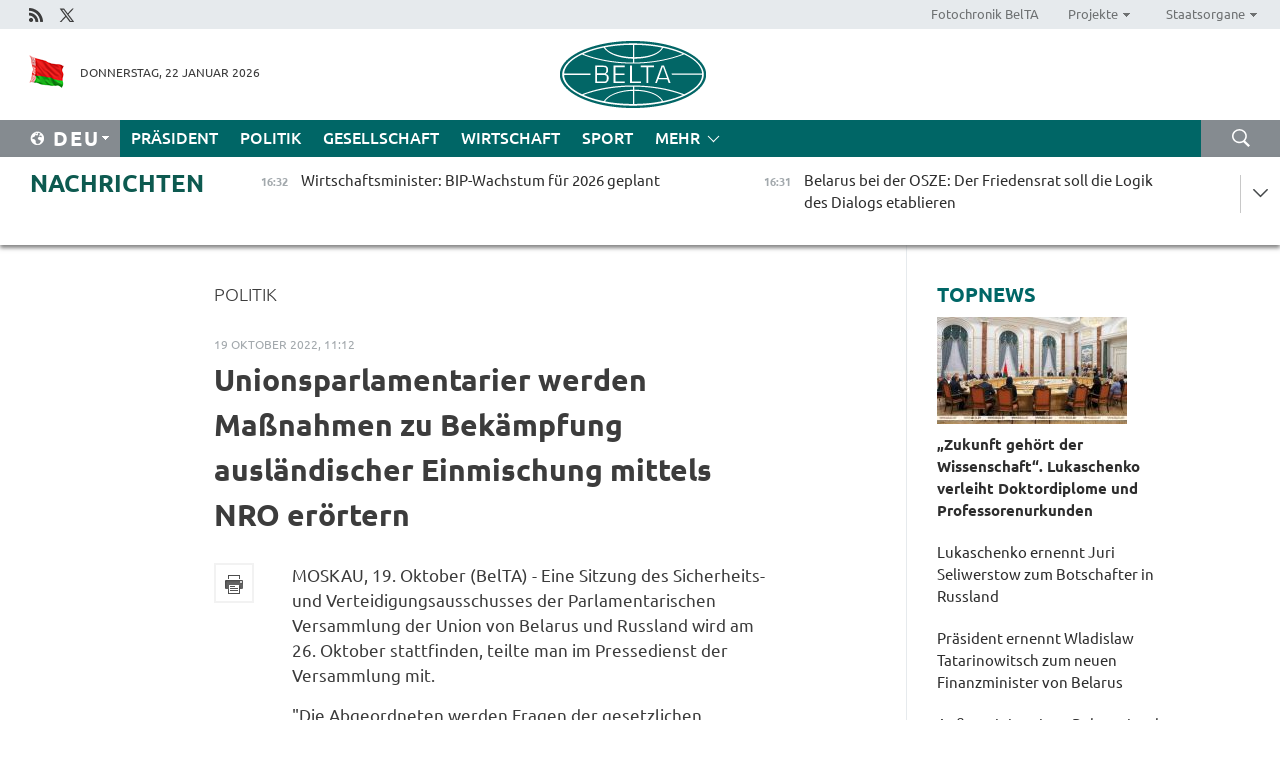

--- FILE ---
content_type: text/html; charset=UTF-8
request_url: https://deu.belta.by/politics/view/unionsparlamentarier-werden-masnahmen-zu-bekampfung-auslandischer-einmischung-mittels-nro-erortern-62420-2022/
body_size: 13175
content:
    
    	<!DOCTYPE HTML>
	<html lang="de-DE" prefix="og: http://ogp.me/ns#">
	<head  prefix="article: https://ogp.me/ns/article#">
		<title>Unionsparlamentarier werden Maßnahmen zu Bekämpfung ausländischer Einmischung mittels NRO erörtern</title>
		<meta http-equiv="Content-Type" content="text/html; charset=utf-8">
                <meta name="viewport" content="width=device-width">
		<link rel="stylesheet" href="/styles/general_styles.css" type="text/css">
                                <link rel="stylesheet" href="/styles/styles2.css?1769090279" type="text/css">
                                <link rel="stylesheet" href="/styles/styles.css?1769090279" type="text/css">
                <link rel="stylesheet" href="/styles/tr_styles.css" type="text/css">
                            <link rel="icon" href="/desimages/fav.png" type="image/png">
		<meta name="keywords" content="">
		<meta name="description" content="&quot;Die Abgeordneten werden Fragen der gesetzlichen Regelung von Aktivit&auml;ten zur Bek&auml;mpfung ausl&auml;ndischer Einmischung durch die aus dem Ausland finanzierten Nichtregierungsorganisationen diskutieren&quot;, so der Pressedienst. &bdquo;Es wird auch geplant, die Entwicklung und Genehmigung des Konzepts der Informationssicherheit des Unionsstaates zu pr&uuml;fen.&ldquo;">
                
                  <link rel = "canonical" href="https://deu.belta.by/politics/view/unionsparlamentarier-werden-masnahmen-zu-bekampfung-auslandischer-einmischung-mittels-nro-erortern-62420-2022/">
                
	                    <meta property="og:locale" content="de_DE">
	        	        	<meta property="og:site_name" content="Belarussische Telegraphenagentur" />
	        	        	<meta property="og:title" content="Unionsparlamentarier werden Maßnahmen zu Bekämpfung ausländischer Einmischung mittels NRO erörtern" />
	        	        	<meta property="og:type" content="article" />
	        	        	<meta property="og:url" content="https://deu.belta.by/politics/view/unionsparlamentarier-werden-masnahmen-zu-bekampfung-auslandischer-einmischung-mittels-nro-erortern-62420-2022" />
	        	        	<meta property="og:image" content="https://deu.belta.by/desimages/og_image.png" />
	        	        	<meta property="og:description" content="&amp;quot;Die Abgeordneten werden Fragen der gesetzlichen Regelung von Aktivit&amp;auml;ten zur Bek&amp;auml;mpfung ausl&amp;auml;ndischer Einmischung durch die aus dem Ausland finanzierten Nichtregierungsorganisationen diskutieren&amp;quot;, so der Pressedienst. &amp;bdquo;Es wird auch geplant, die Entwicklung und Genehmigung des Konzepts der Informationssicherheit des Unionsstaates zu pr&amp;uuml;fen.&amp;ldquo;" />
	        	        	<meta property="og:section" content="Politik" />
	        	        	<meta property="article:published_time" content="2022-10-19 11:12:01" />
	        	        	<meta property="article:modified_time" content="2022-10-19 11:13:58" />
	        	    		                        
            
                        <!-- Yandex.Metrika informer -->
<a href="https://metrika.yandex.by/stat/?id=15029098&amp;from=informer"
target="_blank" rel="nofollow"><img src="https://informer.yandex.ru/informer/15029098/1_1_FFFFFFFF_EFEFEFFF_0_pageviews"
style="width:80px; height:15px; border:0; display:none" alt="Яндекс.Метрика" title="Яндекс.Метрика: данные за сегодня (просмотры)" class="ym-advanced-informer" data-cid="15029098" data-lang="ru" /></a>
<!-- /Yandex.Metrika informer -->

<!-- Yandex.Metrika counter -->
<script type="text/javascript" >
   (function(m,e,t,r,i,k,a){m[i]=m[i]||function(){(m[i].a=m[i].a||[]).push(arguments)};
   m[i].l=1*new Date();
   for (var j = 0; j < document.scripts.length; j++) {if (document.scripts[j].src === r) { return; }}
   k=e.createElement(t),a=e.getElementsByTagName(t)[0],k.async=1,k.src=r,a.parentNode.insertBefore(k,a)})
   (window, document, "script", "https://mc.yandex.ru/metrika/tag.js", "ym");

   ym(15029098, "init", {
        clickmap:true,
        trackLinks:true,
        accurateTrackBounce:true,
        webvisor:true
   });
</script>
<noscript><div><img src="https://mc.yandex.ru/watch/15029098" style="position:absolute; left:-9999px;" alt="" /></div></noscript>
<!-- /Yandex.Metrika counter -->

            
                        <meta name="google-site-verification" content="Dd8uWU7VCf77OeeHXR5DHMQmZ-7j6FLk_JRDg71UqnQ" />

            
        

                                                                	</head>
	
	<body>

                
        <a id="top"></a>

    <div class="all   ">
        <div class="ban_main_top">
            
        </div>
        <div class="top_line">
	                <div class="social_icons">
                                          <a href="/rss" title="Rss"  target ="_self" onmouseover="this.children[0].src='https://deu.belta.by/images/storage/banners/000015_e75332d9759a535dbd02582b38240ace_work.jpg'" onmouseout="this.children[0].src='https://deu.belta.by/images/storage/banners/000015_06c67faab12793f011de90a38aef8cf1_work.jpg'">
                    <img src="https://deu.belta.by/images/storage/banners/000015_06c67faab12793f011de90a38aef8cf1_work.jpg" alt="Rss" title="Rss" />
                </a>
                                              <a href="https://x.com/BelNachrichten" title="X"  target ="_blank" onmouseover="this.children[0].src='https://deu.belta.by/images/storage/banners/000015_1a567df9a34d43e5f67034db5c0ef53a_work.jpg'" onmouseout="this.children[0].src='https://deu.belta.by/images/storage/banners/000015_039ec57d3593d2e5d1a94e26a4e1bf09_work.jpg'">
                    <img src="https://deu.belta.by/images/storage/banners/000015_039ec57d3593d2e5d1a94e26a4e1bf09_work.jpg" alt="X" title="X" />
                </a>
                        </div>
    
	        <script>
        var scroll_items = Array();
    </script>
<div class="projects_menu">
	
                    <div class="projects_menu_item " id="pr_el_114"><a target="_blank"  href="http://photobelta.by/"  title="Fotochronik BelTA" >
            <span>Fotochronik BelTA</span>    </a>
            </div>
	
                    <div class="projects_menu_item projects_menu_drop" id="pr_el_115"><a   href="https://deu.belta.by/"  title="Projekte" >
            <span>Projekte</span>    </a>
                    <script>
                var scroll_pr_m = "pr_m_115";
                scroll_items[scroll_items.length] = "pr_m_115";
            </script>
          <div class="projects_menu_s" id="pr_m_115">  
           	
                <div class="pr_menu_s_item">
                                                                                                                        <a target="_blank"   href="http://atom.belta.by/en" title="Kernenergetik in Belarus und weltweit" >Kernenergetik in Belarus und weltweit</a>
                        
                                    </div>
                       </div> 
            </div>
	
                    <div class="projects_menu_item projects_menu_drop" id="pr_el_117"><a   href="https://deu.belta.by/"  title="Staatsorgane" >
            <span>Staatsorgane</span>    </a>
                    <script>
                var scroll_pr_m = "pr_m_117";
                scroll_items[scroll_items.length] = "pr_m_117";
            </script>
          <div class="projects_menu_s" id="pr_m_117">  
           	
                <div class="pr_menu_s_item">
                                                                                                                        <a target="_blank"   href="http://president.gov.by/en/" title="Präsident von Belarus" >Präsident von Belarus</a>
                        
                                    </div>
            	
                <div class="pr_menu_s_item">
                                                                                                                        <a target="_blank"   href="http://www.government.by/en/" title="Ministerrat" >Ministerrat</a>
                        
                                    </div>
            	
                <div class="pr_menu_s_item">
                                                                                                                        <a target="_blank"   href="http://www.sovrep.gov.by/en/" title="Republikrat" >Republikrat</a>
                        
                                    </div>
            	
                <div class="pr_menu_s_item">
                                                                                                                        <a target="_blank"   href="http://house.gov.by/index.php/,,,,,1,0,0.html" title="Nationalversammlung" >Nationalversammlung</a>
                        
                                    </div>
            	
                <div class="pr_menu_s_item">
                                                                                                                        <a target="_blank"   href="http://www.kc.gov.by/en/main.aspx" title="Verfassungsgericht" >Verfassungsgericht</a>
                        
                                    </div>
            	
                <div class="pr_menu_s_item">
                                                                                                                        <a target="_blank"   href="http://www.supcourt.by/" title="Oberstes Gericht" >Oberstes Gericht</a>
                        
                                    </div>
            	
                <div class="pr_menu_s_item">
                                                                                                                        <a target="_blank"   href="http://www.kgk.gov.by/en" title="Komitee für Staatskontrolle" >Komitee für Staatskontrolle</a>
                        
                                    </div>
            	
                <div class="pr_menu_s_item">
                                                                                                                        <a target="_blank"   href="http://www.prokuratura.gov.by/en/" title="Generalstaatsanwaltschaft" >Generalstaatsanwaltschaft</a>
                        
                                    </div>
            	
                <div class="pr_menu_s_item">
                                                                                                                        <a target="_blank"   href="http://www.nbrb.by/engl/" title="Nationalbank" >Nationalbank</a>
                        
                                    </div>
            	
                <div class="pr_menu_s_item">
                                                                                                                        <a target="_blank"   href="http://www.mas.by/ru" title="Ministerium für Architektur und Bauwesen" >Ministerium für Architektur und Bauwesen</a>
                        
                                    </div>
            	
                <div class="pr_menu_s_item">
                                                                                                                        <a target="_blank"   href="http://mvd.gov.by/en/main.aspx" title="Ministerium für Innere Angelegenheiten" >Ministerium für Innere Angelegenheiten</a>
                        
                                    </div>
            	
                <div class="pr_menu_s_item">
                                                                                                                        <a target="_blank"   href="http://www.mjkx.gov.by/" title="Ministerium für Wohnungs- und Kommunalwirtschaft" >Ministerium für Wohnungs- und Kommunalwirtschaft</a>
                        
                                    </div>
            	
                <div class="pr_menu_s_item">
                                                                                                                        <a target="_blank"   href="http://minzdrav.gov.by/" title="Ministerium für Gesundheitswesen" >Ministerium für Gesundheitswesen</a>
                        
                                    </div>
            	
                <div class="pr_menu_s_item">
                                                                                                                        <a target="_blank"   href="http://mfa.gov.by/en/" title="Ministerium für Auswärtige Angelegenheiten" >Ministerium für Auswärtige Angelegenheiten</a>
                        
                                    </div>
            	
                <div class="pr_menu_s_item">
                                                                                                                        <a target="_blank"   href="http://www.mininform.gov.by/ru/" title="Ministerium für Information" >Ministerium für Information</a>
                        
                                    </div>
            	
                <div class="pr_menu_s_item">
                                                                                                                        <a target="_blank"   href="http://www.kultura.by/" title="Ministerium für Kultur" >Ministerium für Kultur</a>
                        
                                    </div>
            	
                <div class="pr_menu_s_item">
                                                                                                                        <a target="_blank"   href="http://www.mlh.gov.by/en/forestry/resources.html" title="Ministerium für Forstwirtschaft" >Ministerium für Forstwirtschaft</a>
                        
                                    </div>
            	
                <div class="pr_menu_s_item">
                                                                                                                        <a target="_blank"   href="http://www.nalog.gov.by/ru/" title="Ministerium für Steuern und Abgaben" >Ministerium für Steuern und Abgaben</a>
                        
                                    </div>
            	
                <div class="pr_menu_s_item">
                                                                                                                        <a target="_blank"   href="http://www.mil.by/en/" title="Verteidigungsministerium" >Verteidigungsministerium</a>
                        
                                    </div>
            	
                <div class="pr_menu_s_item">
                                                                                                                        <a target="_blank"   href="http://edu.gov.by/" title="Ministerium für Bildung" >Ministerium für Bildung</a>
                        
                                    </div>
            	
                <div class="pr_menu_s_item">
                                                                                                                        <a target="_blank"   href="http://minpriroda.gov.by/en/" title="Ministerium für Naturressourcen und Umweltschutz" >Ministerium für Naturressourcen und Umweltschutz</a>
                        
                                    </div>
            	
                <div class="pr_menu_s_item">
                                                                                                                        <a target="_blank"   href="http://www.minprom.gov.by/eng/welcome" title="Industrieministerium" >Industrieministerium</a>
                        
                                    </div>
            	
                <div class="pr_menu_s_item">
                                                                                                                        <a target="_blank"   href="http://www.mpt.gov.by/en/" title="Industrieministerium Ministerium für Kommunikation und Informatisierung" >Industrieministerium Ministerium für Kommunikation und Informatisierung</a>
                        
                                    </div>
            	
                <div class="pr_menu_s_item">
                                                                                                                        <a target="_blank"   href="https://www.mshp.gov.by/" title="Ministerium für Landwirtschaft und Ernährung" >Ministerium für Landwirtschaft und Ernährung</a>
                        
                                    </div>
            	
                <div class="pr_menu_s_item">
                                                                                                                        <a target="_blank"   href="http://www.mst.by/en" title="Ministerium für Sport und Tourismus" >Ministerium für Sport und Tourismus</a>
                        
                                    </div>
            	
                <div class="pr_menu_s_item">
                                                                                                                        <a target="_blank"   href="http://www.mintorg.gov.by/index.php?lang=en" title="Ministerium für Handel" >Ministerium für Handel</a>
                        
                                    </div>
            	
                <div class="pr_menu_s_item">
                                                                                                                        <a target="_blank"   href="http://www.mintrans.gov.by/eng/index" title="Ministerium für Verkehr und Kommunikatione" >Ministerium für Verkehr und Kommunikatione</a>
                        
                                    </div>
            	
                <div class="pr_menu_s_item">
                                                                                                                        <a target="_blank"   href="http://www.mintrud.gov.by/en" title="Ministerium für Arbeit und Sozialschutz" >Ministerium für Arbeit und Sozialschutz</a>
                        
                                    </div>
            	
                <div class="pr_menu_s_item">
                                                                                                                        <a target="_blank"   href="http://mchs.gov.by/" title="Ministerium für Katastrophenschutz" >Ministerium für Katastrophenschutz</a>
                        
                                    </div>
            	
                <div class="pr_menu_s_item">
                                                                                                                        <a target="_blank"   href="http://www.minfin.gov.by/" title="Ministerium für Finanzen" >Ministerium für Finanzen</a>
                        
                                    </div>
            	
                <div class="pr_menu_s_item">
                                                                                                                        <a target="_blank"   href="http://www.economy.gov.by/en" title="Ministerium für Wirtschaft" >Ministerium für Wirtschaft</a>
                        
                                    </div>
            	
                <div class="pr_menu_s_item">
                                                                                                                        <a target="_blank"   href="http://www.minenergo.gov.by/en" title="Ministerium für Energie" >Ministerium für Energie</a>
                        
                                    </div>
            	
                <div class="pr_menu_s_item">
                                                                                                                        <a target="_blank"   href="http://minjust.gov.by/en/" title="Ministerium für Justiz" >Ministerium für Justiz</a>
                        
                                    </div>
            	
                <div class="pr_menu_s_item">
                                                                                                                        <a target="_blank"   href="http://www.kgb.by/en/" title="Komitee für Staatssicherheit" >Komitee für Staatssicherheit</a>
                        
                                    </div>
            	
                <div class="pr_menu_s_item">
                                                                                                                        <a target="_blank"   href="http://www.vpk.gov.by/en/" title="Staatliches Komitee für Militärindustrie" >Staatliches Komitee für Militärindustrie</a>
                        
                                    </div>
            	
                <div class="pr_menu_s_item">
                                                                                                                        <a target="_blank"   href="http://www.vpk.gov.by/en/" title="Staatliches Komitee für Eigentum" >Staatliches Komitee für Eigentum</a>
                        
                                    </div>
            	
                <div class="pr_menu_s_item">
                                                                                                                        <a target="_blank"   href="http://www.gknt.gov.by/opencms/opencms/en/index.html" title="Staatliches Komitee für Wissenschaft und Technologien" >Staatliches Komitee für Wissenschaft und Technologien</a>
                        
                                    </div>
            	
                <div class="pr_menu_s_item">
                                                                                                                        <a target="_blank"   href="http://gosstandart.gov.by/en-US/" title="Staatliches Komitee für Normung" >Staatliches Komitee für Normung</a>
                        
                                    </div>
            	
                <div class="pr_menu_s_item">
                                                                                                                        <a target="_blank"   href="http://gpk.gov.by/" title="Staatliches Grenzkomitee" >Staatliches Grenzkomitee</a>
                        
                                    </div>
            	
                <div class="pr_menu_s_item">
                                                                                                                        <a target="_blank"   href="http://www.gtk.gov.by/en" title="Staatliches Zollkomitee" >Staatliches Zollkomitee</a>
                        
                                    </div>
            	
                <div class="pr_menu_s_item">
                                                                                                                        <a target="_blank"   href="http://www.belstat.gov.by/en/" title="Staatliches Komitee für Statistik" >Staatliches Komitee für Statistik</a>
                        
                                    </div>
            	
                <div class="pr_menu_s_item">
                                                                                                                        <a target="_blank"   href="http://sk.gov.by/en/" title="Ermittlungskomitee der Republik Belarus" >Ermittlungskomitee der Republik Belarus</a>
                        
                                    </div>
            	
                <div class="pr_menu_s_item">
                                                                                                                        <a target="_blank"   href="http://brest-region.gov.by/index.php/en/" title="Gebietsregierung Brest" >Gebietsregierung Brest</a>
                        
                                    </div>
            	
                <div class="pr_menu_s_item">
                                                                                                                        <a target="_blank"   href="http://www.vitebsk-region.gov.by/en" title="Gebietsregierung Witebsk" >Gebietsregierung Witebsk</a>
                        
                                    </div>
            	
                <div class="pr_menu_s_item">
                                                                                                                        <a target="_blank"   href="https://deu.belta.by/Gebietsregierung Gomel/" title="Gomel Oblast Executive Committee">Gomel Oblast Executive Committee</a>
                        
                                    </div>
            	
                <div class="pr_menu_s_item">
                                                                                                                        <a target="_blank"   href="http://www.region.grodno.by/en" title="Gebietsregierung Grodno" >Gebietsregierung Grodno</a>
                        
                                    </div>
            	
                <div class="pr_menu_s_item">
                                                                                                                        <a target="_blank"   href="http://www.minsk-region.gov.by/en/" title="Gebietsregierung Minsk" >Gebietsregierung Minsk</a>
                        
                                    </div>
            	
                <div class="pr_menu_s_item">
                                                                                                                        <a target="_blank"   href="http://mogilev-region.gov.by/en" title="Gebietsregierung Mogiljow" >Gebietsregierung Mogiljow</a>
                        
                                    </div>
            	
                <div class="pr_menu_s_item">
                                                                                                                        <a target="_blank"   href="http://minsk.gov.by/en/" title="Stadtregierung Minsk" >Stadtregierung Minsk</a>
                        
                                    </div>
                       </div> 
            </div>
</div>

     
        </div>
        <div class="header">
            <div class="header_date">
                                            <a class="header_flag" href="/" title="flag"  target ="_self">
                <img 
                    src="https://deu.belta.by/images/storage/banners/000201_e33da584ee1591ffd4448456cfe97843_work.jpg" 
                    alt="flag" 
                    title="flag" 
                                    />
            </a>
            
                Donnerstag, 22 Januar 2026
            </div>
	            	        <div class="logo">
            
                                                                    <a href="/" title="Belarussische telegraphenagentur nationale nachrichtenquelle"  target ="_self">
                            <span class="logo_img"><img src="https://deu.belta.by/images/storage/banners/000016_cd9bbdcf35d7987089d10d5085a67f56_work.jpg" alt="Belarussische telegraphenagentur nationale nachrichtenquelle" title="Belarussische telegraphenagentur nationale nachrichtenquelle" /></span>
                                                    </a>
                                                        </div>
    
            <div class="weather_currency">
                <div class="weather_currency_inner">
                
	 	
                </div>
	    
            </div>
        </div>
    <div class="menu_line" >

	    <div class="main_langs" id="main_langs">
            <div class="main_langs_inner" id="main_langs_inner">
	
                                    <div class="main_lang_item" ><a target="_blank"   href="http://belta.by" title="Рус" >Рус</a></div>
        	
                                    <div class="main_lang_item" ><a target="_blank"   href="http://blr.belta.by" title="Бел" >Бел</a></div>
        	
                                    <div class="main_lang_item" ><a target="_blank"   href="https://pol.belta.by/" title="Pl" >Pl</a></div>
        	
                                    <div class="main_lang_item" ><a target="_blank"   href="http://eng.belta.by/" title="Eng" >Eng</a></div>
        	
                                                    	
                                    <div class="main_lang_item" ><a target="_blank"   href="http://esp.belta.by/" title="Esp" >Esp</a></div>
        	
                                    <div class="main_lang_item" ><a target="_blank"   href="http://chn.belta.by/" title="中文" >中文</a></div>
        </div>
<div class="main_lang_item main_lang_selected" ><a   href="https://deu.belta.by/" title="Deu">Deu</a></div>
</div>
		

	       <div class="h_menu_fp" id="h_menu_fp" >
    <div class="h_menu_title" id="h_menu_title">
                Menü
    </div>
            <div class="h_menu_s" id="h_menu_s"></div>
        <div class="menu_more">
            <div class="menu_more_title" id="h_menu_more" >mehr </div>
                    <div id="h_menu" class="h_menu">
                <div class="content_all_margin">
	                        <div class="menu_els" id="h_menu_line_1">
                                                            <div class="menu_item " id="h_menu_item_1_1">
                            <a   href="https://deu.belta.by/president/" title="Präsident">Präsident</a>
                        </div>
                                                                                <div class="menu_item menu_item_selected" id="h_menu_item_1_2">
                            <a   href="https://deu.belta.by/politics/" title="Politik">Politik</a>
                        </div>
                                                                                <div class="menu_item " id="h_menu_item_1_3">
                            <a   href="https://deu.belta.by/society/" title="Gesellschaft">Gesellschaft</a>
                        </div>
                                                                                <div class="menu_item " id="h_menu_item_1_4">
                            <a   href="https://deu.belta.by/economics/" title="Wirtschaft">Wirtschaft</a>
                        </div>
                                                                                <div class="menu_item " id="h_menu_item_1_5">
                            <a   href="https://deu.belta.by/sport/" title="Sport">Sport</a>
                        </div>
                                                </div>
                                            <div class="menu_els" id="h_menu_line_2">
                                                            <div class="menu_item " id="h_menu_item_2_1">
                            <a   href="https://deu.belta.by/about_company/" title="Über uns">Über uns</a>
                        </div>
                                                                                <div class="menu_item " id="h_menu_item_2_2">
                            <a   href="https://deu.belta.by/products/" title="Produkte und Dienstleistungen">Produkte und Dienstleistungen</a>
                        </div>
                                                                                <div class="menu_item " id="h_menu_item_2_3">
                            <a   href="https://deu.belta.by/subscription/" title="Aboservice">Aboservice</a>
                        </div>
                                                                                <div class="menu_item " id="h_menu_item_2_4">
                            <a   href="https://deu.belta.by/feedback/" title="Kontakt">Kontakt</a>
                        </div>
                                                                                <div class="menu_item " id="h_menu_item_2_5">
                            <a   href="https://deu.belta.by/copyright-de/" title="Nutzungsbedingungen">Nutzungsbedingungen</a>
                        </div>
                                                                                <div class="menu_item " id="h_menu_item_2_6">
                            <a   href="https://deu.belta.by/partners/" title="Partner">Partner</a>
                        </div>
                                                </div>
                                            <div class="menu_els" id="h_menu_line_3">
                                                            <div class="menu_item " id="h_menu_item_3_1">
                            <a   href="https://deu.belta.by/photonews/" title="Bilder des Tages">Bilder des Tages</a>
                        </div>
                                                                                <div class="menu_item " id="h_menu_item_3_2">
                            <a   href="https://deu.belta.by/video/" title="Video">Video</a>
                        </div>
                                                </div>
                            </div>
       
    </div>
                    </div>
           </div>            
	


	
    
    
	    <div class="search_btn" onclick="open_search('search')"></div>
<form action="/search/getResultsForPeriod/" id="search">
    <input type="text" name="query" value="" placeholder="innerhalb der Webseite suchen" class="search_edit"/>
    <input type="submit" value="Suche" class="search_submit" />
    <div class="clear"></div>
        <div class="fp_search_where">
        <span id="fp_search_where">Suche in: </span>
            <input type="radio" name="group" value="0" id="group_0"/><label for="group_0">Überall suchen</label>
                            </div>
       <div class="fp_search_where">
        <span id="fp_search_when">Für den Zeitraum</span>
            <input type="radio" name="period" value="0" id="period_0"/><label for="period_0">Beliebige Zeit</label>
            <input type="radio" name="period" value="1" id="period_1"/><label for="period_1">Letzte 24 Stunden</label>
            <input type="radio" name="period" value="2" id="period_2"/><label for="period_2">Letzte Woche</label>
            <input type="radio" name="period" value="3" id="period_3"/><label for="period_3">Letzter Monat</label>
            <input type="radio" name="period" value="4" id="period_4"/><label for="period_4">Letztes Jahr</label>
                </div>
    <div class="search_close close_btn" onclick="close_search('search')"></div>
</form>
   

    </div>
    <div class="top_lenta_inner">
  <div class="top_lenta">
    <a href="/" title="Zur Startseite" class="tl_logo"></a>
    <div class="tl_title">
                    <a href="https://deu.belta.by/all_news" title="Nachrichten">Nachrichten</a>
            </div>
                            <div class="tl_inner" id="tl_inner">
        
        <div class="tl_item">
	        	            	        	                                                                        	                	                                <a  href="https://deu.belta.by/economics/view/wirtschaftsminister-geplantes-bip-wachstum-fur-2026-80056-2026/"   title="Wirtschaftsminister: BIP-Wachstum für 2026 geplant ">
                    <span class="tl_date">
                                                                                                <span>16:32</span>
                    </span>
                    <span class="tl_news">Wirtschaftsminister: BIP-Wachstum für 2026 geplant </span>
                    <span class="tl_node">Wirtschaft</span>
                </a>
        </div>
        
        <div class="tl_item">
	        	            	        	                                                                        	                	                                <a  href="https://deu.belta.by/politics/view/belarus-bei-der-osze-der-friedensrat-soll-die-logik-des-dialogs-etablieren-80055-2026/"   title="Belarus bei der OSZE: Der Friedensrat soll die Logik des Dialogs etablieren">
                    <span class="tl_date">
                                                                                                <span>16:31</span>
                    </span>
                    <span class="tl_news">Belarus bei der OSZE: Der Friedensrat soll die Logik des Dialogs etablieren</span>
                    <span class="tl_node">Politik</span>
                </a>
        </div>
        
        <div class="tl_item">
	        	            	        	                                                                        	                	                                <a  href="https://deu.belta.by/politics/view/belarussische-delegation-wird-die-letzte-phase-der-parlamentswahlen-in-myanmar-beobachten-80053-2026/"   title="Belarussische Delegation wird die letzte Phase der Parlamentswahlen in Myanmar beobachten">
                    <span class="tl_date">
                                                                                                <span>16:13</span>
                    </span>
                    <span class="tl_news">Belarussische Delegation wird die letzte Phase der Parlamentswahlen in Myanmar beobachten</span>
                    <span class="tl_node">Politik</span>
                </a>
        </div>
        
        <div class="tl_item">
	        	            	        	                                                                        	                	                                <a  href="https://deu.belta.by/politics/view/ausenministerium-belarus-ist-als-mitbegrunder-des-friedensrats-bereit-aktiv-an-der-gestaltung-einer-80052-2026/"   title="Außenministerium: Belarus ist als Mitbegründer des Friedensrats bereit, aktiv an der Gestaltung einer neuen Sicherheitsarchitektur mitzuwirken">
                    <span class="tl_date">
                                                                                                <span>16:00</span>
                    </span>
                    <span class="tl_news">Außenministerium: Belarus ist als Mitbegründer des Friedensrats bereit, aktiv an der Gestaltung einer neuen Sicherheitsarchitektur mitzuwirken</span>
                    <span class="tl_node">Politik</span>
                </a>
        </div>
        
        <div class="tl_item">
	        	            	        	                                                                        	                	                                <a  href="https://deu.belta.by/politics/view/charta-des-friedensrats-belarussischer-botschafter-nahm-an-grundungszeremonie-in-davos-teil-80051-2026/"   title="„Charta des Friedensrats“: Belarussischer Botschafter nahm an Gründungszeremonie in Davos teil ">
                    <span class="tl_date">
                                                                                                <span>15:56</span>
                    </span>
                    <span class="tl_news">„Charta des Friedensrats“: Belarussischer Botschafter nahm an Gründungszeremonie in Davos teil </span>
                    <span class="tl_node">Politik</span>
                </a>
        </div>
        
        <div class="tl_item">
	        	            	        	                                                                        	                	                                <a  href="https://deu.belta.by/economics/view/erstes-unternehmen-aus-dem-jemen-an-der-buwb-akkreditiert-80050-2026/"   title="Erstes Unternehmen aus dem Jemen an der BUWB akkreditiert">
                    <span class="tl_date">
                                                                                                <span>15:40</span>
                    </span>
                    <span class="tl_news">Erstes Unternehmen aus dem Jemen an der BUWB akkreditiert</span>
                    <span class="tl_node">Wirtschaft</span>
                </a>
        </div>
        
        <div class="tl_item">
	        	            	        	                                                                        	                	                                <a  href="https://deu.belta.by/politics/view/belarus-und-georgien-erorterten-die-wiederaufnahme-der-interparlamentarischen-zusammenarbeit-80049-2026/"   title="Belarus und Georgien erörterten die Wiederaufnahme der interparlamentarischen Zusammenarbeit">
                    <span class="tl_date">
                                                                                                <span>15:38</span>
                    </span>
                    <span class="tl_news">Belarus und Georgien erörterten die Wiederaufnahme der interparlamentarischen Zusammenarbeit</span>
                    <span class="tl_node">Politik</span>
                </a>
        </div>
        
        <div class="tl_item">
	        	            	        	                                                                        	                	                                <a  href="https://deu.belta.by/politics/view/partei-belaja-rus-und-usdp-von-myanmar-haben-einen-fahrplan-fur-die-zusammenarbeit-unterzeichnet-80048-2026/"   title="Partei „Belaja Rus“ und USDP von Myanmar unterzeichneten einen Fahrplan für die Zusammenarbeit ">
                    <span class="tl_date">
                                                                                                <span>14:58</span>
                    </span>
                    <span class="tl_news">Partei „Belaja Rus“ und USDP von Myanmar unterzeichneten einen Fahrplan für die Zusammenarbeit </span>
                    <span class="tl_node">Politik</span>
                </a>
        </div>
        
        <div class="tl_item">
	        	            	        	                                                                        	                	                                <a  href="https://deu.belta.by/economics/view/seliwerstow-schlagt-neue-ansatze-fur-promotion-belarussischer-waren-vor-80047-2026/"   title="Seliwerstow schlägt neue Ansätze für Promotion belarussischer Waren vor">
                    <span class="tl_date">
                                                                                                <span>14:48</span>
                    </span>
                    <span class="tl_news">Seliwerstow schlägt neue Ansätze für Promotion belarussischer Waren vor</span>
                    <span class="tl_node">Wirtschaft</span>
                </a>
        </div>
        
        <div class="tl_item">
	        	            	        	                                                                        	                	                                <a  href="https://deu.belta.by/economics/view/finanzielle-stabilitat-begrundete-haushaltsausgaben-tatarinowitsch-uber-seine-aufgaben-als-80046-2026/"   title="Finanzielle Stabilität, begründete Haushaltsausgaben. Tatarinowitsch über seine Aufgaben als Finanzminister">
                    <span class="tl_date">
                                                                                                <span>14:18</span>
                    </span>
                    <span class="tl_news">Finanzielle Stabilität, begründete Haushaltsausgaben. Tatarinowitsch über seine Aufgaben als Finanzminister</span>
                    <span class="tl_node">Wirtschaft</span>
                </a>
        </div>
        
        <div class="tl_item">
	        	            	        	                                                                        	                	                                <a  href="https://deu.belta.by/society/view/experte-der-friedensrat-passt-in-das-system-einer-multipolaren-welt-hinein-80045-2026/"   title="Experte: Der Friedensrat passt in das System einer multipolaren Welt hinein ">
                    <span class="tl_date">
                                                                                                <span>13:42</span>
                    </span>
                    <span class="tl_news">Experte: Der Friedensrat passt in das System einer multipolaren Welt hinein </span>
                    <span class="tl_node">Gesellschaft</span>
                </a>
        </div>
        
        <div class="tl_item">
	        	            	        	                                                                        	                	                                <a  href="https://deu.belta.by/society/view/in-belarus-finden-veranstaltungen-zum-internationalen-tag-des-gedenkens-an-die-opfer-des-holocaust-statt-80044-2026/"   title="In Belarus finden Veranstaltungen zum Internationalen Tag des Gedenkens an die Opfer des Holocaust statt">
                    <span class="tl_date">
                                                                                                <span>13:41</span>
                    </span>
                    <span class="tl_news">In Belarus finden Veranstaltungen zum Internationalen Tag des Gedenkens an die Opfer des Holocaust statt</span>
                    <span class="tl_node">Gesellschaft</span>
                </a>
        </div>
        
        <div class="tl_item">
	        	            	        	                                                                        	                	                                <a  href="https://deu.belta.by/president/view/lukaschenko-uber-die-entwicklung-der-branchen-wir-mussen-alles-notwendige-selbst-tun-80043-2026/"   title="Lukaschenko über die Entwicklung der Branchen: Wir müssen alles Notwendige selbst tun">
                    <span class="tl_date">
                                                                                                <span>13:11</span>
                    </span>
                    <span class="tl_news">Lukaschenko über die Entwicklung der Branchen: Wir müssen alles Notwendige selbst tun</span>
                    <span class="tl_node">Präsident</span>
                </a>
        </div>
        
        <div class="tl_item">
	        	            	        	                                                                        	                	                                <a  href="https://deu.belta.by/president/view/unsere-arzte-haben-alle-gerettet-lukaschenko-uber-niveau-der-belarussischen-militarmediziner-80042-2026/"   title="„Unsere Ärzte haben alle gerettet.“ Lukaschenko über Niveau der belarussischen Militärmediziner ">
                    <span class="tl_date">
                                                                                                <span>13:08</span>
                    </span>
                    <span class="tl_news">„Unsere Ärzte haben alle gerettet.“ Lukaschenko über Niveau der belarussischen Militärmediziner </span>
                    <span class="tl_node">Präsident</span>
                </a>
        </div>
        
        <div class="tl_item">
	        	            	        	                                                                        	                	                                <a  href="https://deu.belta.by/president/view/lukaschenko-ernennt-juri-seliwerstow-zum-botschafter-in-russland-80041-2026/"   title="Lukaschenko ernennt Juri Seliwerstow zum Botschafter in Russland">
                    <span class="tl_date">
                                                                                                <span>12:48</span>
                    </span>
                    <span class="tl_news">Lukaschenko ernennt Juri Seliwerstow zum Botschafter in Russland</span>
                    <span class="tl_node">Präsident</span>
                </a>
        </div>
        
        <div class="tl_item">
	        	            	        	                                                                        	                	                                <a  href="https://deu.belta.by/president/view/prasident-ernennt-wladislaw-tatarinowitsch-zum-neuen-finanzminister-von-belarus-80040-2026/"   title="Präsident ernennt Wladislaw Tatarinowitsch zum neuen Finanzminister von Belarus ">
                    <span class="tl_date">
                                                                                                <span>12:43</span>
                    </span>
                    <span class="tl_news">Präsident ernennt Wladislaw Tatarinowitsch zum neuen Finanzminister von Belarus </span>
                    <span class="tl_node">Präsident</span>
                </a>
        </div>
        
        <div class="tl_item">
	        	            	        	                                                                        	                	                                <a  href="https://deu.belta.by/politics/view/lawrow-gratulierte-belarussischen-diplomaten-zum-berufsfeiertag-80039-2026/"   title="Lawrow gratulierte belarussischen Diplomaten zum Berufsfeiertag
  
  ">
                    <span class="tl_date">
                                                                                                <span>12:32</span>
                    </span>
                    <span class="tl_news">Lawrow gratulierte belarussischen Diplomaten zum Berufsfeiertag
  
  </span>
                    <span class="tl_node">Politik</span>
                </a>
        </div>
        
        <div class="tl_item">
	        	            	        	                                                                        	                	                                <a  href="https://deu.belta.by/president/view/lukaschenko-betonte-die-erfolge-der-heimischen-medizin-und-versprach-subjektive-mangel-zu-beheben-80038-2026/"   title="Lukaschenko betonte die Erfolge der heimischen Medizin und versprach, subjektive Mängel zu beheben 
   
  ">
                    <span class="tl_date">
                                                                                                <span>12:22</span>
                    </span>
                    <span class="tl_news">Lukaschenko betonte die Erfolge der heimischen Medizin und versprach, subjektive Mängel zu beheben 
   
  </span>
                    <span class="tl_node">Präsident</span>
                </a>
        </div>
        
        <div class="tl_item">
	        	            	        	                                                                        	                	                                <a  href="https://deu.belta.by/president/view/lukaschenko-uber-praxisorientierte-umsetzung-der-wissenschaft-man-sollte-das-tun-was-dem-volk-wohlstand-80037-2026/"   title="Lukaschenko über praxisorientierte Umsetzung der Wissenschaft: Man sollte das tun, was dem Volk Wohlstand bringt">
                    <span class="tl_date">
                                                                                                <span>12:08</span>
                    </span>
                    <span class="tl_news">Lukaschenko über praxisorientierte Umsetzung der Wissenschaft: Man sollte das tun, was dem Volk Wohlstand bringt</span>
                    <span class="tl_node">Präsident</span>
                </a>
        </div>
        
        <div class="tl_item">
	        	            	        	                                                                        	                	                                <a  href="https://deu.belta.by/president/view/lukaschenko-stellt-die-aufgabe-die-disziplin-in-der-tierhaltung-zu-verbessern-80036-2026/"   title="Lukaschenko stellt die Aufgabe, die Disziplin in der Tierhaltung zu verbessern">
                    <span class="tl_date">
                                                                                                <span>12:02</span>
                    </span>
                    <span class="tl_news">Lukaschenko stellt die Aufgabe, die Disziplin in der Tierhaltung zu verbessern</span>
                    <span class="tl_node">Präsident</span>
                </a>
        </div>
        
        <div class="tl_item">
	        	            	        	                                                                        	                	                                <a  href="https://deu.belta.by/president/view/lukaschenko-belarus-wird-geld-und-zeit-fur-konkrete-wissenschaftliche-projekte-finden-80035-2026/"   title="Lukaschenko: Belarus wird Geld und Zeit für konkrete wissenschaftliche Projekte immer finden  ">
                    <span class="tl_date">
                                                                                                <span>11:43</span>
                    </span>
                    <span class="tl_news">Lukaschenko: Belarus wird Geld und Zeit für konkrete wissenschaftliche Projekte immer finden  </span>
                    <span class="tl_node">Präsident</span>
                </a>
        </div>
        
        <div class="tl_item">
	        	            	        	                                                                        	                	                                <a  href="https://deu.belta.by/president/view/zukunft-gehort-der-wissenschaft-lukaschenko-verleiht-doktordiplome-und-professorenurkunden-80034-2026/"   title="„Zukunft gehört der Wissenschaft“. Lukaschenko verleiht Doktordiplome und Professorenurkunden">
                    <span class="tl_date">
                                                                                                <span>11:40</span>
                    </span>
                    <span class="tl_news">„Zukunft gehört der Wissenschaft“. Lukaschenko verleiht Doktordiplome und Professorenurkunden</span>
                    <span class="tl_node">Präsident</span>
                </a>
        </div>
        
        <div class="tl_item">
	        	            	        	                                                                        	                	                                <a  href="https://deu.belta.by/president/view/sie-schaffen-nicht-nur-wissen-lukaschenko-hebt-besondere-rolle-der-belarussischen-wissenschaftler-hervor-80033-2026/"   title="„Sie schaffen nicht nur Wissen“:  Lukaschenko hebt besondere Rolle der belarussischen Wissenschaftler hervor">
                    <span class="tl_date">
                                                                                                <span>11:27</span>
                    </span>
                    <span class="tl_news">„Sie schaffen nicht nur Wissen“:  Lukaschenko hebt besondere Rolle der belarussischen Wissenschaftler hervor</span>
                    <span class="tl_node">Präsident</span>
                </a>
        </div>
        
        <div class="tl_item">
	        	            	        	                                                                        	                	                                <a  href="https://deu.belta.by/president/view/alles-verandert-sich-menschen-paradigmen-technologien-lukaschenko-uber-das-hauptmerkmal-der-heutigen-80032-2026/"   title="„Alles verändert sich: Menschen, Paradigmen, Technologien.“ Lukaschenko über das Hauptmerkmal der heutigen Zeit ">
                    <span class="tl_date">
                                                                                                <span>11:22</span>
                    </span>
                    <span class="tl_news">„Alles verändert sich: Menschen, Paradigmen, Technologien.“ Lukaschenko über das Hauptmerkmal der heutigen Zeit </span>
                    <span class="tl_node">Präsident</span>
                </a>
        </div>
        
        <div class="tl_item">
	        	            	        	                                                                        	                	                                <a  href="https://deu.belta.by/president/view/lukaschenko-belarussische-wissenschaft-zeigt-stabilitat-und-fahigkeit-zur-kontinuierlichen-80031-2026/"   title="Lukaschenko: Belarussische Wissenschaft zeigt Stabilität und Fähigkeit zur kontinuierlichen Weiterentwicklung">
                    <span class="tl_date">
                                                                                                <span>11:19</span>
                    </span>
                    <span class="tl_news">Lukaschenko: Belarussische Wissenschaft zeigt Stabilität und Fähigkeit zur kontinuierlichen Weiterentwicklung</span>
                    <span class="tl_node">Präsident</span>
                </a>
        </div>
        
        <div class="tl_item">
	        	            	        	                                                                        	                	                                <a  href="https://deu.belta.by/economics/view/verband-rosspetsmash-will-die-zusammenarbeit-mit-belarussischen-unternehmen-ausbauen-80030-2026/"   title="Verband „Rosspetsmash“ will die Zusammenarbeit mit belarussischen Unternehmen ausbauen ">
                    <span class="tl_date">
                                                                                                <span>10:59</span>
                    </span>
                    <span class="tl_news">Verband „Rosspetsmash“ will die Zusammenarbeit mit belarussischen Unternehmen ausbauen </span>
                    <span class="tl_node">Wirtschaft</span>
                </a>
        </div>
        
        <div class="tl_item">
	        	            	        	                                                                        	                	                                <a  href="https://deu.belta.by/society/view/uber-150-treffen-und-neue-partner-der-rat-der-republik-fasste-die-ergebnisse-der-internationalen-80029-2026/"   title="Über 150 Treffen und neue Partner: Der Rat der Republik fasste die Ergebnisse der internationalen Aktivitäten im Jahr 2025 zusammen ">
                    <span class="tl_date">
                                                                                                <span>10:31</span>
                    </span>
                    <span class="tl_news">Über 150 Treffen und neue Partner: Der Rat der Republik fasste die Ergebnisse der internationalen Aktivitäten im Jahr 2025 zusammen </span>
                    <span class="tl_node">Gesellschaft</span>
                </a>
        </div>
        
        <div class="tl_item">
	        	            	        	                                                                        	                	                                <a  href="https://deu.belta.by/society/view/asarow-angst-ist-einer-der-faktoren-in-der-weltpolitik-80028-2026/"   title="Asarow: Angst ist einer der Faktoren in der Weltpolitik">
                    <span class="tl_date">
                                                                                                <span>10:18</span>
                    </span>
                    <span class="tl_news">Asarow: Angst ist einer der Faktoren in der Weltpolitik</span>
                    <span class="tl_node">Gesellschaft</span>
                </a>
        </div>
        
        <div class="tl_item">
	        	            	        	                                                                        	                	                                <a  href="https://deu.belta.by/society/view/was-haben-politik-von-roosevelt-und-trump-gemeinsam-experte-zieht-historische-parallele-80027-2026/"   title="Was haben Politik von Roosevelt und Trump gemeinsam? Experte zieht historische Parallele">
                    <span class="tl_date">
                                                                                                <span>09:56</span>
                    </span>
                    <span class="tl_news">Was haben Politik von Roosevelt und Trump gemeinsam? Experte zieht historische Parallele</span>
                    <span class="tl_node">Gesellschaft</span>
                </a>
        </div>
        
        <div class="tl_item">
	        	            	        	                                                                        	                	                                <a  href="https://deu.belta.by/society/view/plattform-fur-die-suche-nach-konsens-experte-uber-die-mogliche-rolle-des-friedensrats-in-der-zukunft-80026-2026/"   title="Plattform für die Suche nach Konsens. Experte über die mögliche Rolle des Friedensrats in der Zukunft  ">
                    <span class="tl_date">
                                                                                                <span>09:22</span>
                    </span>
                    <span class="tl_news">Plattform für die Suche nach Konsens. Experte über die mögliche Rolle des Friedensrats in der Zukunft  </span>
                    <span class="tl_node">Gesellschaft</span>
                </a>
        </div>
        <a class="all_news" href="https://deu.belta.by/all_news" title="Alle Nachrichten">Alle Nachrichten</a> 
    </div>
    <div class="tl_arrow" title="" id="tl_arrow"></div>
    <a class="all_news main_left_col" href="https://deu.belta.by/all_news" title="Alle Nachrichten">Alle Nachrichten</a> 
  </div>
    
</div>    <div class="main">
      <div class="content_2_col">  
          <div class="content_2_col_margin">       
        	      
<div class="content_margin">
<a href="https://deu.belta.by/politics/" title="Politik"  class="rubric">Politik</a>
<div class="date_full">19 Oktober 2022, 11:12</div>
<h1>Unionsparlamentarier werden Maßnahmen zu Bekämpfung ausländischer Einmischung mittels NRO erörtern</h1>

    <div class="inner_content">
                    <div class="social_icons_c">
                                                                
                                            <a href="/printv/politics/view/unionsparlamentarier-werden-masnahmen-zu-bekampfung-auslandischer-einmischung-mittels-nro-erortern-62420-2022/" onclick="window.open('/printv/politics/view/unionsparlamentarier-werden-masnahmen-zu-bekampfung-auslandischer-einmischung-mittels-nro-erortern-62420-2022/');return false" class="print_icon"></a>
                </div>
        
        <div>
            <div class="text">

                
                                
                <meta name="mediator_published_time" content="2022-10-19T11:12:01+00:00" />
    <meta name="mediator_theme" content="Politik" />
    <meta name="mediator" content="/politics/view/unionsparlamentarier-werden-masnahmen-zu-bekampfung-auslandischer-einmischung-mittels-nro-erortern-62420-2022/" />
                                                                      
                                <div class="js-mediator-article">
                    <p>MOSKAU, 19. Oktober (BelTA) - Eine Sitzung des Sicherheits- und Verteidigungsausschusses der Parlamentarischen Versammlung der Union von Belarus und Russland wird am 26. Oktober stattfinden, teilte man im Pressedienst der Versammlung mit.</p><p></p><p>"Die Abgeordneten werden Fragen der gesetzlichen Regelung von Aktivitäten zur Bekämpfung ausländischer Einmischung durch die aus dem Ausland finanzierten Nichtregierungsorganisationen diskutieren", so der Pressedienst. „Es wird auch geplant, die Entwicklung und Genehmigung des Konzepts der Informationssicherheit des Unionsstaates zu prüfen.“</p><p></p><p>Darüber hinaus steht auf der Tagesordnung der Sitzung eine Diskussion über die Entwicklung der Programme des Unionsstaates zu den Aktivitäten des Ausschusses der Parlamentarischen Versammlung für Sicherheit und Verteidigung.</p><p></p><p>Zur Sitzung sind eingeladen: die Vertreter des Ständigen Ausschusses des Unionsstaates, der anderen Ministerien und Ämter von Belarus und Russland.</p><p></p>
                    
                    
                                        
                                    <div class="invite_in_messagers">
    <div>Abonnieren Sie uns auf</div>
       <a  class="viber" href="https://twitter.com/ByBelta" rel="nofollow" target="_blank">
         <img src="https://deu.belta.by/images/design/1.png" style="margin:3px 0 -17px 0;display: inline;" alt="X" title="X"
    </a>  
</div>                                                        </div>


                
                
            </div>
            <div class="clear"></div>
        </div>
    </div>
</div>
    

            <div class="rubricNews">
    <div class="content_margin">
<a class="block_title" href="https://deu.belta.by/politics">Nachrichten der Rubrik Politik</a>
    <div class="rubricNews_item">
                          	                	                                                    <a class="rubricNews_item_img news_with_rubric_img" href="/politics/view/belarus-bei-der-osze-der-friedensrat-soll-die-logik-des-dialogs-etablieren-80055-2026/"  title="Belarus bei der OSZE: Der Friedensrat soll die Logik des Dialogs etablieren">
                        <img src="https://deu.belta.by/images/storage/news/with_archive/2026/000020_1769088754_80055_medium.jpg" alt="" title=""/>
                    </a>
                                <a href="/politics/view/belarus-bei-der-osze-der-friedensrat-soll-die-logik-des-dialogs-etablieren-80055-2026/"  title="Belarus bei der OSZE: Der Friedensrat soll die Logik des Dialogs etablieren">
                    Belarus bei der OSZE: Der Friedensrat soll die Logik des Dialogs etablieren
                </a>
    </div>
    <div class="rubricNews_item">
                          	                	                                                    <a class="rubricNews_item_img news_with_rubric_img" href="/politics/view/belarussische-delegation-wird-die-letzte-phase-der-parlamentswahlen-in-myanmar-beobachten-80053-2026/"  title="Belarussische Delegation wird die letzte Phase der Parlamentswahlen in Myanmar beobachten">
                        <img src="https://deu.belta.by/images/storage/news/with_archive/2026/000020_1769087622_80053_medium.jpg" alt="Archivfoto" title="Archivfoto"/>
                    </a>
                                <a href="/politics/view/belarussische-delegation-wird-die-letzte-phase-der-parlamentswahlen-in-myanmar-beobachten-80053-2026/"  title="Belarussische Delegation wird die letzte Phase der Parlamentswahlen in Myanmar beobachten">
                    Belarussische Delegation wird die letzte Phase der Parlamentswahlen in Myanmar beobachten
                </a>
    </div>
    <div class="rubricNews_item">
                          	                	                                                    <a class="rubricNews_item_img news_with_rubric_img" href="/politics/view/ausenministerium-belarus-ist-als-mitbegrunder-des-friedensrats-bereit-aktiv-an-der-gestaltung-einer-80052-2026/"  title="Außenministerium: Belarus ist als Mitbegründer des Friedensrats bereit, aktiv an der Gestaltung einer neuen Sicherheitsarchitektur mitzuwirken">
                        <img src="https://deu.belta.by/images/storage/news/with_archive/2026/000020_1769086840_80052_medium.jpg" alt="" title=""/>
                    </a>
                                <a href="/politics/view/ausenministerium-belarus-ist-als-mitbegrunder-des-friedensrats-bereit-aktiv-an-der-gestaltung-einer-80052-2026/"  title="Außenministerium: Belarus ist als Mitbegründer des Friedensrats bereit, aktiv an der Gestaltung einer neuen Sicherheitsarchitektur mitzuwirken">
                    Außenministerium: Belarus ist als Mitbegründer des Friedensrats bereit, aktiv an der Gestaltung einer neuen Sicherheitsarchitektur mitzuwirken
                </a>
    </div>
    <div class="rubricNews_item">
                          	                	                                                    <a class="rubricNews_item_img news_with_rubric_img" href="/politics/view/charta-des-friedensrats-belarussischer-botschafter-nahm-an-grundungszeremonie-in-davos-teil-80051-2026/"  title="„Charta des Friedensrats“: Belarussischer Botschafter nahm an Gründungszeremonie in Davos teil ">
                        <img src="https://deu.belta.by/images/storage/news/with_archive/2026/000020_1769086673_80051_medium.jpg" alt="" title=""/>
                    </a>
                                <a href="/politics/view/charta-des-friedensrats-belarussischer-botschafter-nahm-an-grundungszeremonie-in-davos-teil-80051-2026/"  title="„Charta des Friedensrats“: Belarussischer Botschafter nahm an Gründungszeremonie in Davos teil ">
                    „Charta des Friedensrats“: Belarussischer Botschafter nahm an Gründungszeremonie in Davos teil 
                </a>
    </div>
    <div class="rubricNews_item">
                          	                	                                                    <a class="rubricNews_item_img news_with_rubric_img" href="/politics/view/belarus-und-georgien-erorterten-die-wiederaufnahme-der-interparlamentarischen-zusammenarbeit-80049-2026/"  title="Belarus und Georgien erörterten die Wiederaufnahme der interparlamentarischen Zusammenarbeit">
                        <img src="https://deu.belta.by/images/storage/news/with_archive/2026/000020_1769085571_80049_medium.jpg" alt="Foto: georgia.mfa.gov.by" title="Foto: georgia.mfa.gov.by"/>
                    </a>
                                <a href="/politics/view/belarus-und-georgien-erorterten-die-wiederaufnahme-der-interparlamentarischen-zusammenarbeit-80049-2026/"  title="Belarus und Georgien erörterten die Wiederaufnahme der interparlamentarischen Zusammenarbeit">
                    Belarus und Georgien erörterten die Wiederaufnahme der interparlamentarischen Zusammenarbeit
                </a>
    </div>
    <div class="rubricNews_item">
                          	                	                                                    <a class="rubricNews_item_img news_with_rubric_img" href="/politics/view/partei-belaja-rus-und-usdp-von-myanmar-haben-einen-fahrplan-fur-die-zusammenarbeit-unterzeichnet-80048-2026/"  title="Partei „Belaja Rus“ und USDP von Myanmar unterzeichneten einen Fahrplan für die Zusammenarbeit ">
                        <img src="https://deu.belta.by/images/storage/news/with_archive/2026/000020_1769083145_80048_medium.jpg" alt="Foto: Belarussische Partei „Belaja Rus“" title="Foto: Belarussische Partei „Belaja Rus“"/>
                    </a>
                                <a href="/politics/view/partei-belaja-rus-und-usdp-von-myanmar-haben-einen-fahrplan-fur-die-zusammenarbeit-unterzeichnet-80048-2026/"  title="Partei „Belaja Rus“ und USDP von Myanmar unterzeichneten einen Fahrplan für die Zusammenarbeit ">
                    Partei „Belaja Rus“ und USDP von Myanmar unterzeichneten einen Fahrplan für die Zusammenarbeit 
                </a>
    </div>
    </div>
</div>
          </div>
      </div>
      		      		              <!--noindex-->
  <div class="main_news_inner_2_col">
	<div class="block_title">Topnews</div>
    <div class="mni_col">    
            <div class="rc_item rc_item_main">                                                                	                	                                                    <a href="https://deu.belta.by/president/view/zukunft-gehort-der-wissenschaft-lukaschenko-verleiht-doktordiplome-und-professorenurkunden-80034-2026/" title="„Zukunft gehört der Wissenschaft“. Lukaschenko verleiht Doktordiplome und Professorenurkunden" >
                        <img src="https://deu.belta.by/images/storage/news/with_archive/2026/000019_1769071385_80034_small.jpg" alt="" title=""/>
                    </a>
                               
                <a href="https://deu.belta.by/president/view/zukunft-gehort-der-wissenschaft-lukaschenko-verleiht-doktordiplome-und-professorenurkunden-80034-2026/" title="„Zukunft gehört der Wissenschaft“. Lukaschenko verleiht Doktordiplome und Professorenurkunden" class="last_news_title_main" >„Zukunft gehört der Wissenschaft“. Lukaschenko verleiht Doktordiplome und Professorenurkunden
                     
                                    </a>
              </div>
        </div>
    
    


	    <div class="mni_col">
             <div class="rc_item">                                                                	                	                                               
                <a href="https://deu.belta.by/president/view/lukaschenko-ernennt-juri-seliwerstow-zum-botschafter-in-russland-80041-2026/" title="Lukaschenko ernennt Juri Seliwerstow zum Botschafter in Russland"  >Lukaschenko ernennt Juri Seliwerstow zum Botschafter in Russland
                     
                                    </a>
              </div>
             <div class="rc_item">                                                                	                	                                               
                <a href="https://deu.belta.by/president/view/prasident-ernennt-wladislaw-tatarinowitsch-zum-neuen-finanzminister-von-belarus-80040-2026/" title="Präsident ernennt Wladislaw Tatarinowitsch zum neuen Finanzminister von Belarus "  >Präsident ernennt Wladislaw Tatarinowitsch zum neuen Finanzminister von Belarus 
                     
                                    </a>
              </div>
             <div class="rc_item">                                                                	                	                                               
                <a href="https://deu.belta.by/politics/view/ausenministerium-belarus-ist-als-mitbegrunder-des-friedensrats-bereit-aktiv-an-der-gestaltung-einer-80052-2026/" title="Außenministerium: Belarus ist als Mitbegründer des Friedensrats bereit, aktiv an der Gestaltung einer neuen Sicherheitsarchitektur mitzuwirken"  >Außenministerium: Belarus ist als Mitbegründer des Friedensrats bereit, aktiv an der Gestaltung einer neuen Sicherheitsarchitektur mitzuwirken
                     
                                    </a>
              </div>
        </div>

  </div>
  <div class="one_right_col">
      	<!--noindex-->
        <div class="top_news">
                
    <div class="block_title">
        Top-Nachrichten        <div class="topNewsSlider_dots" id="topNewsSlider_dots"></div>
    </div>
    	    <div class="topNewsSlider">
		                            <div class="tn_item">
		                		                		                		                			                			                			                <a href="https://deu.belta.by/president/view/lukaschenko-belarus-wird-geld-und-zeit-fur-konkrete-wissenschaftliche-projekte-finden-80035-2026/"    title="Lukaschenko: Belarus wird Geld und Zeit für konkrete wissenschaftliche Projekte immer finden  ">
		                            Lukaschenko: Belarus wird Geld und Zeit für konkrete wissenschaftliche Projekte immer finden  
		                             
		                            		                        </a>
                        </div>
		                            <div class="tn_item">
		                		                		                		                			                			                			                <a href="https://deu.belta.by/president/view/alles-verandert-sich-menschen-paradigmen-technologien-lukaschenko-uber-das-hauptmerkmal-der-heutigen-80032-2026/"    title="„Alles verändert sich: Menschen, Paradigmen, Technologien.“ Lukaschenko über das Hauptmerkmal der heutigen Zeit ">
		                            „Alles verändert sich: Menschen, Paradigmen, Technologien.“ Lukaschenko über das Hauptmerkmal der heutigen Zeit 
		                             
		                            		                        </a>
                        </div>
		                            <div class="tn_item">
		                		                		                		                			                			                			                <a href="https://deu.belta.by/economics/view/wirtschaftsminister-geplantes-bip-wachstum-fur-2026-80056-2026/"    title="Wirtschaftsminister: BIP-Wachstum für 2026 geplant ">
		                            Wirtschaftsminister: BIP-Wachstum für 2026 geplant 
		                             
		                            		                        </a>
                        </div>
		                            <div class="tn_item">
		                		                		                		                			                			                			                <a href="https://deu.belta.by/president/view/sie-schaffen-nicht-nur-wissen-lukaschenko-hebt-besondere-rolle-der-belarussischen-wissenschaftler-hervor-80033-2026/"    title="„Sie schaffen nicht nur Wissen“:  Lukaschenko hebt besondere Rolle der belarussischen Wissenschaftler hervor">
		                            „Sie schaffen nicht nur Wissen“:  Lukaschenko hebt besondere Rolle der belarussischen Wissenschaftler hervor
		                             
		                            		                        </a>
                        </div>
		                            <div class="tn_item">
		                		                		                		                			                			                			                <a href="https://deu.belta.by/politics/view/ryschenkow-im-interview-mit-belta-80013-2026/"    title="Ryschenkow im Interview mit BelTA: Ohne den Präsidenten hätten wir nur die Hälfte von dem gemacht, was geplant wurde">
		                            Ryschenkow im Interview mit BelTA: Ohne den Präsidenten hätten wir nur die Hälfte von dem gemacht, was geplant wurde
		                             
		                            		                        </a>
                        </div>
		                            <div class="tn_item">
		                		                		                		                			                			                			                <a href="https://deu.belta.by/society/view/rat-der-republik-stimmt-der-ratifizierung-des-abkommens-uber-gegenseitige-aufhebung-der-visumpflicht-80014-2026/"    title="Rat der Republik stimmt der Ratifizierung des Abkommens über gegenseitige Aufhebung der Visumpflicht mit Oman zu">
		                            Rat der Republik stimmt der Ratifizierung des Abkommens über gegenseitige Aufhebung der Visumpflicht mit Oman zu
		                             
		                            		                        </a>
                        </div>
		                            <div class="tn_item">
		                		                		                		                			                			                			                <a href="https://deu.belta.by/society/view/molostow-grenzschutzer-meistern-effektiv-ihre-aufgaben-trotz-schwieriger-bedingungen-80019-2026/"    title="Molostow: Grenzschützer meistern effektiv ihre Aufgaben trotz schwieriger Bedingungen">
		                            Molostow: Grenzschützer meistern effektiv ihre Aufgaben trotz schwieriger Bedingungen
		                             
		                            		                        </a>
                        </div>
		                            <div class="tn_item">
		                		                		                		                			                			                			                <a href="https://deu.belta.by/society/view/pawljutschenko-leitet-die-standige-kommission-fur-bildung-wissenschaft-kultur-und-soziale-entwicklung-80015-2026/"    title="Pawljutschenko leitet die Ständige Kommission für Bildung, Wissenschaft, Kultur und soziale Entwicklung des Rates der Republik  ">
		                            Pawljutschenko leitet die Ständige Kommission für Bildung, Wissenschaft, Kultur und soziale Entwicklung des Rates der Republik  
		                             
		                            		                        </a>
                        </div>
		                            <div class="tn_item">
		                		                		                		                			                			                			                <a href="https://deu.belta.by/president/view/lukaschenko-wurdigt-bedeutenden-beitrag-der-pioniertruppen-zur-gewahrleistung-der-militarischen-79993-2026/"    title="Lukaschenko würdigt bedeutenden Beitrag der Pioniertruppen zur Gewährleistung der militärischen Sicherheit des Staates">
		                            Lukaschenko würdigt bedeutenden Beitrag der Pioniertruppen zur Gewährleistung der militärischen Sicherheit des Staates
		                             
		                            		                        </a>
                        </div>
		                            <div class="tn_item">
		                		                		                		                			                			                			                <a href="https://deu.belta.by/president/view/lukaschenko-unterzeichnete-dokument-uber-beitritt-von-belarus-zum-friedensrat-vollstandiger-text-79983-2026/"    title="Lukaschenko unterzeichnete Dokument über Beitritt von Belarus zum Friedensrat. Vollständiger Text  ">
		                            Lukaschenko unterzeichnete Dokument über Beitritt von Belarus zum Friedensrat. Vollständiger Text  
		                             
		                            		                        </a>
                        </div>
		                            <div class="tn_item">
		                		                		                		                			                			                			                <a href="https://deu.belta.by/president/view/lukaschenko-rief-belarussen-zu-verantwortungsbewusstem-handeln-auf-und-erinnerte-an-bedeutung-von-79978-2026/"    title="Lukaschenko rief Belarussen zu verantwortungsbewusstem Handeln auf und erinnerte an Bedeutung von Disziplin">
		                            Lukaschenko rief Belarussen zu verantwortungsbewusstem Handeln auf und erinnerte an Bedeutung von Disziplin
		                             
		                            		                        </a>
                        </div>
		                            <div class="tn_item">
		                		                		                		                			                			                			                <a href="https://deu.belta.by/president/view/die-beste-werbung-lukaschenko-uber-das-staatliche-qualitatszeichen-79977-2026/"    title="„Die beste Werbung“ – Lukaschenko über das staatliche Qualitätszeichen">
		                            „Die beste Werbung“ – Lukaschenko über das staatliche Qualitätszeichen
		                             
		                            		                        </a>
                        </div>
		                            <div class="tn_item">
		                		                		                		                			                			                			                <a href="https://deu.belta.by/president/view/was-steht-in-trumps-brief-an-lukaschenko-vollstandiger-ungekurzter-text-79949-2026/"    title="Was steht in Trumps Brief an Lukaschenko? - Vollständiger, ungekürzter Text">
		                            Was steht in Trumps Brief an Lukaschenko? - Vollständiger, ungekürzter Text
		                             
		                            		                        </a>
                        </div>
		                            <div class="tn_item">
		                		                		                		                			                			                			                <a href="https://deu.belta.by/politics/view/trump-hat-lukaschenko-zum-friedensrat-eingeladen-was-bedeutet-das-fur-belarus-79971-2026/"    title="Trump hat Lukaschenko zum Friedensrat eingeladen. Was bedeutet das für Belarus?">
		                            Trump hat Lukaschenko zum Friedensrat eingeladen. Was bedeutet das für Belarus?
		                             
		                            		                        </a>
                        </div>
		                            <div class="tn_item">
		                		                		                		                			                			                			                <a href="https://deu.belta.by/society/view/gewinner-internationaler-olympiaden-im-industriepark-great-stone-geehrt-79968-2026/"    title="Gewinner internationaler Olympiaden im Industriepark „Great Stone“ geehrt ">
		                            Gewinner internationaler Olympiaden im Industriepark „Great Stone“ geehrt 
		                             
		                            		                        </a>
                        </div>
		                </div>
    </div>

    <!--/noindex-->
    <!--/noindex-->
            
    
      	
  	
    

    
</div>
	

	
	        <div class="clear"></div>
    </div>
    				        	        <div class="logo_f">
            
                    <div class="logo_line"></div>
            <div class="logo_f_item">
                                        <a href="/" title="Belarussische telegraphenagentur nationale nachrichtenquelle"  target ="_self">
                            <img src="https://deu.belta.by/images/storage/banners/000197_d5cb30c9a39e20e98e21de561acd88cf_work.jpg" alt="Belarussische telegraphenagentur nationale nachrichtenquelle" title="Belarussische telegraphenagentur nationale nachrichtenquelle" />
                        </a>
                            </div>
            <div class="logo_line"></div>
            </div>
    
		    <div class="menu_f">
        <div class="menu_f_item">
                                                                                                    <a   href="http://www.belarus.by/en/" title="Über Belarus" >Über Belarus</a>
                                
                        	                    <div class="menu_f_second">
    	
                                                                                <a   href="http://www.belarus.by/en/government" title="Staatsaufbau" >Staatsaufbau</a>
                
                	
                                                                                <a   href="http://www.belarus.by/en/about-belarus/history" title="Geschichte" >Geschichte</a>
                
                	
                                                                                <a   href="http://www.belarus.by/en/travel/belarus-life" title="Tourismus" >Tourismus</a>
                
                	
                                                                                <a   href="http://www.belarus.by/en/about-belarus/culture" title="Kultur" >Kultur</a>
                
                	
                                                                                <a   href="http://www.belarus.by/en/about-belarus/sport" title="Sport" >Sport</a>
                
                </div>                    </div>
        <div class="menu_f_item">
                                                                                                    <a   href="https://deu.belta.by/" title="Kundenservice">Kundenservice</a>
                                
                        	                    <div class="menu_f_second">
    	
                                                                                <a   href="http://subs.belta.by/" title="Als Abonnent einloggen" >Als Abonnent einloggen</a>
                
                	
                                                                                <a   href="http://m.deu.belta.by/" title="Mobile Version" >Mobile Version</a>
                
                </div>                    </div>
        <div class="menu_f_item">
                                                                                                    <a   href="https://deu.belta.by/" title="Das Unternehmen">Das Unternehmen</a>
                                
                        	                    <div class="menu_f_second">
    	
                                                                                <a   href="https://deu.belta.by/about_company/" title="Über uns">Über uns</a>
                
                	
                                                                                <a   href="https://deu.belta.by/feedback/" title="Kontakt">Kontakt</a>
                
                	
                                                                                <a   href="https://deu.belta.by/products/" title="Produkte und Dienstleistungen">Produkte und Dienstleistungen</a>
                
                	
                                                                                <a   href="https://deu.belta.by/subscription/" title="Aboservice">Aboservice</a>
                
                	
                                                                                <a   href="https://deu.belta.by/partners/" title="Partner">Partner</a>
                
                </div>                    </div>
    
    </div>

		 
		    <div class="social_footer">
	                              <a href="https://www.facebook.com/BelarusNachrichten/" title="Facebook"  target ="_self" onmouseover="this.children[0].src='https://deu.belta.by/images/storage/banners/000194_232c5ddf262f6f6c8950adf713230681_work.jpg'" onmouseout="this.children[0].src='https://deu.belta.by/images/storage/banners/000194_8b4621dcc6c5401c35ab04911b2df7dd_work.jpg'">
                    <img src="https://deu.belta.by/images/storage/banners/000194_8b4621dcc6c5401c35ab04911b2df7dd_work.jpg" alt="Facebook" title="Facebook" />
                </a>
                                              <a href="/rss" title="RSS"  target ="_blank" onmouseover="this.children[0].src='https://deu.belta.by/images/storage/banners/000194_8b765b249a861f5f0c22676c0a22ea21_work.jpg'" onmouseout="this.children[0].src='https://deu.belta.by/images/storage/banners/000194_9c0a7a19a85ff7ad1a6029f1a4e68c7f_work.jpg'">
                    <img src="https://deu.belta.by/images/storage/banners/000194_9c0a7a19a85ff7ad1a6029f1a4e68c7f_work.jpg" alt="RSS" title="RSS" />
                </a>
                                              <a href="https://x.com/BelNachrichten" title="X"  target ="_blank" onmouseover="this.children[0].src='https://deu.belta.by/images/storage/banners/000194_cb9ee89c6a3b06d4aa16e584ea40b5a5_work.jpg'" onmouseout="this.children[0].src='https://deu.belta.by/images/storage/banners/000194_b2e788e927cad09c820cdd82cca1f508_work.jpg'">
                    <img src="https://deu.belta.by/images/storage/banners/000194_b2e788e927cad09c820cdd82cca1f508_work.jpg" alt="X" title="X" />
                </a>
                    </div>

                <img class="img_alt" src="/desimages/alt.png" title="Letzte Nachrichten aus Belarus" alt="Letzte Nachrichten aus Belarus">
    	<div class="copyright">BELTA – Nachrichten aus Belarus, © Copyright BelTA. Alle Rechte vorbehalten, 2010 - 2025<br />Die Quellenangabe ist obligatorisch. <a class="external" href="/copyright-de">Nutzungsbedingungen</a><br />Technische Unterstutzung - BelTA</div>
        <div class="footer_counters">
                        
                
                
        

        </div>
    </div>
    
    <script src="/jscript/jquery/jquery-2.0.2.min.js"></script>

    <script src="/jscript/scripts.js"></script>

    <script src="/jscript/jquery/jquery.mCustomScrollbar.concat.min.js"></script>
    
        <script src="/jscript/scripts2.js"></script>
     
    
        
    
            <script src="/jscript/jquery/slick.min.js"></script>
    
    
        
        
        
        
        
    
        
    
    
    
        
    <script>
    $(document).ready(function() {
      
    var player_contaner = document.getElementById('videoplayer');
    if(player_contaner){
        
        
     
            
               function startVideo(){
                    
                }
                
var count_error = 0;
                function onError(){
                   console.log("video error");
                    count_error +=1;
                    if (count_error<=10){
                        setTimeout(startVideo, 10000);
                                        }
                } 
                document.getElementById("videoplayer").addEventListener("player_error",onError,false);
        
    }
     
    }); 
    </script> 
    
    <script>
    $(document).ready(function() {
     
     

    
        $('#city_hidden').mCustomScrollbar({
            theme:"minimal-dark"
        });
        $('#city_hiddenIn').mCustomScrollbar({
            theme:"minimal-dark"
        });
    

    
            $(".topNewsSlider").slick({
            rows: 5,
            slidesToShow: 1,
            slidesToScroll: 1,
            arrows: false,
            appendDots: "#topNewsSlider_dots",
            dots: true,
            autoplay:true,
            autoplaySpeed: 10000,
            pauseOnFocus:true,
            pauseOnDotsHover:true,
                    });
         

            $("#tl_arrow").click(function() {
            if ($("#tl_inner").hasClass("tl_inner")){
                $("#tl_inner").removeClass("tl_inner").addClass("tl_inner_all");
                $("#tl_arrow").addClass("tl_arrow_close");
                $(".lenta_date_past").addClass("date_past_hide");
            }
            else if($("#tl_inner").hasClass("tl_inner_all")){
                $("#tl_inner").removeClass("tl_inner_all").addClass("tl_inner");
                $("#tl_arrow").removeClass("tl_arrow_close");
                $(".lenta_date_past").removeClass("date_past_hide");
            }
        });
                      
    
          

                  
    
         
    
                        
                        
       
          
    if (typeof scroll_pr_m !== "undefined") {
        $("#"+scroll_pr_m).mCustomScrollbar({
            theme:"minimal-dark"
        });
    }
                    
    if (typeof scroll_items !== "undefined") {
        if (scroll_items.length) {
            for (var i=0; i<scroll_items.length;i++) {
                $("#"+scroll_items[i]).mCustomScrollbar({
                    theme:"minimal-dark"
                });
            }
        }
    }            

            create_menu("h_menu");
        

    prepare_fix();    
         
    
    
    function get_items_hover() {
        var res_hover = [];
        var items_div = document.querySelectorAll("div");
        for (var i=0; i<items_div.length-1; i++) {
            var item_pseudo_1 = window.getComputedStyle(items_div[i], ":hover");
            var item_pseudo_2 = window.getComputedStyle(items_div[i+1]);
            if (item_pseudo_1.display == "block" && item_pseudo_2.display == "none"){ 
                res_hover[res_hover.length] = {el:$(items_div[i]), drop_el:$(items_div[i+1])};
            }
        }
        //console.log("res_hover "+res_hover);       
        return res_hover;
    }

    window.onload = function() {
        var items_hover = get_items_hover();
        //prepare_js_hover(items_hover);
    }
    

            
    
    });      
    </script>
    
    <script>
    $(window).load(function() {
                    lenta_height();
            $("#tl_inner").mCustomScrollbar({
                theme:"minimal-dark",
                setHeight: '100%'
            });
            });
    </script>

    <script>
                    lenta_height();
            </script>
    
    <script src="/jscript/jquery/jquery.scrollUp.min.js"></script>
    

    
</body>
</html>